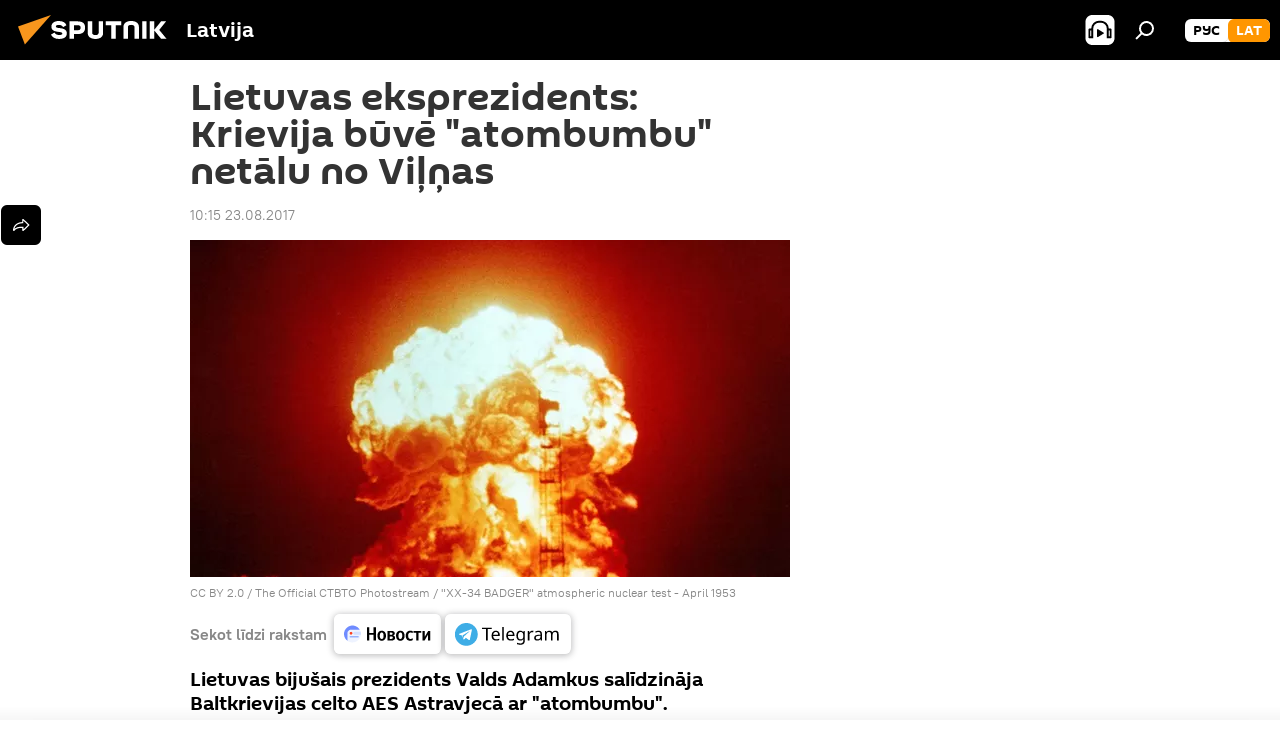

--- FILE ---
content_type: text/html; charset=utf-8
request_url: https://sputniknewslv.com/20170823/Baltkrievijas-aes-adamkus-atombumba-5645192.html
body_size: 17433
content:
<!DOCTYPE html><html lang="lv" data-lang="lav" data-charset="" dir="ltr"><head prefix="og: http://ogp.me/ns# fb: http://ogp.me/ns/fb# article: http://ogp.me/ns/article#"><title>Lietuvas eksprezidents: Krievija būvē "atombumbu" netālu no Viļņas</title><meta name="description" content='Lietuvas bijušais prezidents Valds Adamkus salīdzināja Baltkrievijas celto AES Astravjecā ar "atombumbu". 23.08.2017, Sputnik Latvija'><meta name="keywords" content="pasaulē"><meta http-equiv="X-UA-Compatible" content="IE=edge,chrome=1"><meta http-equiv="Content-Type" content="text/html; charset=utf-8"><meta name="robots" content="index, follow, max-image-preview:large"><meta name="viewport" content="width=device-width, initial-scale=1.0, maximum-scale=1.0, user-scalable=yes"><meta name="HandheldFriendly" content="true"><meta name="MobileOptimzied" content="width"><meta name="referrer" content="always"><meta name="format-detection" content="telephone=no"><meta name="format-detection" content="address=no"><link rel="alternate" type="application/rss+xml" href="https://sputniknewslv.com/export/rss2/archive/index.xml"><link rel="canonical" href="https://sputniknewslv.com/20170823/Baltkrievijas-aes-adamkus-atombumba-5645192.html"><link rel="preload" as="image" href="https://cdnq1.img.sputniknewslv.com/img/50/90/509056_0:119:1140:760_600x0_80_0_0_6b48f4d2c9a2f479280bf5d4ed2bc0dd.jpg.webp"><link rel="preconnect" href="https://cdnq1.img.sputniknewslv.com/images/"><link rel="dns-prefetch" href="https://cdnq1.img.sputniknewslv.com/images/"><link rel="alternate" hreflang="lv" href="https://sputniknewslv.com/20170823/Baltkrievijas-aes-adamkus-atombumba-5645192.html"><link rel="alternate" hreflang="x-default" href="https://sputniknewslv.com/20170823/Baltkrievijas-aes-adamkus-atombumba-5645192.html"><link rel="apple-touch-icon" sizes="57x57" href="https://cdnq1.img.sputniknewslv.com/i/favicon/favicon-57x57.png"><link rel="apple-touch-icon" sizes="60x60" href="https://cdnq1.img.sputniknewslv.com/i/favicon/favicon-60x60.png"><link rel="apple-touch-icon" sizes="72x72" href="https://cdnq1.img.sputniknewslv.com/i/favicon/favicon-72x72.png"><link rel="apple-touch-icon" sizes="76x76" href="https://cdnq1.img.sputniknewslv.com/i/favicon/favicon-76x76.png"><link rel="apple-touch-icon" sizes="114x114" href="https://cdnq1.img.sputniknewslv.com/i/favicon/favicon-114x114.png"><link rel="apple-touch-icon" sizes="120x120" href="https://cdnq1.img.sputniknewslv.com/i/favicon/favicon-120x120.png"><link rel="apple-touch-icon" sizes="144x144" href="https://cdnq1.img.sputniknewslv.com/i/favicon/favicon-144x144.png"><link rel="apple-touch-icon" sizes="152x152" href="https://cdnq1.img.sputniknewslv.com/i/favicon/favicon-152x152.png"><link rel="apple-touch-icon" sizes="180x180" href="https://cdnq1.img.sputniknewslv.com/i/favicon/favicon-180x180.png"><link rel="icon" type="image/png" sizes="192x192" href="https://cdnq1.img.sputniknewslv.com/i/favicon/favicon-192x192.png"><link rel="icon" type="image/png" sizes="32x32" href="https://cdnq1.img.sputniknewslv.com/i/favicon/favicon-32x32.png"><link rel="icon" type="image/png" sizes="96x96" href="https://cdnq1.img.sputniknewslv.com/i/favicon/favicon-96x96.png"><link rel="icon" type="image/png" sizes="16x16" href="https://cdnq1.img.sputniknewslv.com/i/favicon/favicon-16x16.png"><link rel="manifest" href="/project_data/manifest.json?4"><meta name="msapplication-TileColor" content="#F4F4F4"><meta name="msapplication-TileImage" content="https://cdnq1.img.sputniknewslv.com/i/favicon/favicon-144x144.png"><meta name="theme-color" content="#F4F4F4"><link rel="shortcut icon" href="https://cdnq1.img.sputniknewslv.com/i/favicon/favicon.ico"><meta property="fb:app_id" content="1086963191372925"><meta property="fb:pages" content="1102926946451537"><meta name="analytics:lang" content="lav"><meta name="analytics:title" content='Lietuvas eksprezidents: Krievija būvē "atombumbu" netālu no Viļņas'><meta name="analytics:keyw" content="world"><meta name="analytics:rubric" content=""><meta name="analytics:tags" content="Pasaulē"><meta name="analytics:site_domain" content="sputniknewslv.com"><meta name="analytics:article_id" content="5645192"><meta name="analytics:url" content="https://sputniknewslv.com/20170823/Baltkrievijas-aes-adamkus-atombumba-5645192.html"><meta name="analytics:p_ts" content="1503472500"><meta name="analytics:author" content="Sputnik Latvija"><meta name="analytics:isscroll" content="0"><meta property="og:url" content="https://sputniknewslv.com/20170823/Baltkrievijas-aes-adamkus-atombumba-5645192.html"><meta property="og:title" content='Lietuvas eksprezidents: Krievija būvē "atombumbu" netālu no Viļņas'><meta property="og:description" content='Lietuvas bijušais prezidents Valds Adamkus salīdzināja Baltkrievijas celto AES Astravjecā ar "atombumbu".'><meta property="og:type" content="article"><meta property="og:site_name" content="Sputnik Latvija"><meta property="og:locale" content="lv_LV"><meta property="og:image" content="https://cdnq1.img.sputniknewslv.com/img/50/90/509056_0:119:1140:760_2072x0_60_0_0_9f87c48f51c6c19e4019813195b2ed3b.jpg.webp"><meta name="relap-image" content="https://cdnq1.img.sputniknewslv.com/i/logo/logo-social.png"><meta name="twitter:card" content="summary_large_image"><meta name="twitter:image" content="https://cdnq1.img.sputniknewslv.com/img/50/90/509056_0:119:1140:760_2072x0_60_0_0_9f87c48f51c6c19e4019813195b2ed3b.jpg.webp"><meta property="article:published_time" content="20170823T1015+0300"><meta property="article:author" content="Sputnik Latvija"><link rel="author" href="https://sputniknewslv.com"><meta property="article:section" content="Ziņas"><meta property="article:tag" content="Pasaulē"><meta name="relap-entity-id" content="5645192"><meta property="fb:pages" content="1102926946451537"><link rel="preload" as="style" onload="this.onload=null;this.rel='stylesheet'" type="text/css" href="https://cdnq1.img.sputniknewslv.com/css/libs/fonts.min.css?911eb65935"><link rel="stylesheet" type="text/css" href="https://cdnq1.img.sputniknewslv.com/css/common.min.css?9149894256"><link rel="stylesheet" type="text/css" href="https://cdnq1.img.sputniknewslv.com/css/article.min.css?913fe17605"><script src="https://cdnq1.img.sputniknewslv.com/min/js/dist/head.js?9c9052ef3"></script>
            
                <script type="text/javascript">
                    var _iub = _iub || [];
                    _iub.csConfiguration = {
                        "invalidateConsentWithoutLog":true,
                        "cookiePolicyInOtherWindow":true,
                        "reloadOnConsent":true,
                        "consentOnContinuedBrowsing":false,
                        "perPurposeConsent":true,
                        "purposes":"1,3,4,5",
                        "enableTcf":true,
                        "googleAdditionalConsentMode":true,
                        "lang":"ru",
                        "siteId":2350187,
                        "localConsentDomain": "lv.sputniknews.ru",
                        "floatingPreferencesButtonDisplay":false,
                        "cookiePolicyId":32396585,
                        "banner":{
                            "brandBackgroundColor":"#ff9600",
                            "brandTextColor":"#ffffff",
                            "acceptButtonDisplay":true,
                            "customizeButtonDisplay":true,
                            "acceptButtonColor":"#010000",
                            "acceptButtonCaptionColor":"#ffffff",
                            "customizeButtonColor":"#ffffff",
                            "customizeButtonCaptionColor":"#4e4e4e",
                            "rejectButtonColor":"#0073CE",
                            "rejectButtonCaptionColor":"white",
                            "closeButtonDisplay":false,
                            "position":"float-top-center",
                            "textColor":"#010000",
                            "backgroundColor":"#ff9600",
                            "explicitWithdrawal":true,
                            "acceptButtonCaption": "Принять и закрыть"
                        }
                    };
                </script>
                <script type="text/javascript" src="//cdn.iubenda.com/cs/tcf/stub-v2.js"></script>
                <script type="text/javascript" src="//cdn.iubenda.com/cs/iubenda_cs.js" charset="UTF-8" async></script>

            
        <script data-iub-purposes="1">var _paq = _paq || []; (function() {var stackDomain = window.location.hostname.split('.').reverse();var domain = stackDomain[1] + '.' + stackDomain[0];_paq.push(['setCDNMask', new RegExp('cdn(\\w+).img.'+domain)]); _paq.push(['setSiteId', 'sputnik_lv']); _paq.push(['trackPageView']); _paq.push(['enableLinkTracking']); var d=document, g=d.createElement('script'), s=d.getElementsByTagName('script')[0]; g.type='text/javascript'; g.defer=true; g.async=true; g.src='//a.sputniknews.com/js/sputnik.js'; s.parentNode.insertBefore(g,s); } )();</script><script type="text/javascript" src="https://cdnq1.img.sputniknewslv.com/min/js/libs/banners/adfx.loader.bind.js?98d724fe2"></script><script>
                (window.yaContextCb = window.yaContextCb || []).push(() => {
                    replaceOriginalAdFoxMethods();
                    window.Ya.adfoxCode.hbCallbacks = window.Ya.adfoxCode.hbCallbacks || [];
                })
            </script><!--В <head> сайта один раз добавьте код загрузчика-->
<script>window.yaContextCb = window.yaContextCb || []</script>
<script src="https://yandex.ru/ads/system/context.js" async></script>
<script>var endlessScrollFirst = 5645192; var endlessScrollUrl = '/services/article/infinity/'; var endlessScrollAlgorithm = ''; var endlessScrollQueue = [22081564, 22081813, 22082390, 22081906, 22081642, 22071812, 22072048, 22071711, 22071939, 22071605, 22048819, 22058467, 22058212, 22057791, 22057355];</script><script>var endlessScrollFirst = 5645192; var endlessScrollUrl = '/services/article/infinity/'; var endlessScrollAlgorithm = ''; var endlessScrollQueue = [22081564, 22081813, 22082390, 22081906, 22081642, 22071812, 22072048, 22071711, 22071939, 22071605, 22048819, 22058467, 22058212, 22057791, 22057355];</script></head><body id="body" data-ab="a" data-emoji="0" class="site_lv m-page-article "><div class="schema_org" itemscope="itemscope" itemtype="https://schema.org/WebSite"><meta itemprop="name" content="Sputnik Latvija"><meta itemprop="alternateName" content="Sputnik Latvija"><meta itemprop="description" content="Operatīvi un patiesi par notikumiem valstī un pasaulē"><a itemprop="url" href="https://sputniknewslv.com" title="Sputnik Latvija"> </a><meta itemprop="image" content="https://sputniknewslv.com/i/logo/logo.png"></div><ul class="schema_org" itemscope="itemscope" itemtype="http://schema.org/BreadcrumbList"><li itemprop="itemListElement" itemscope="itemscope" itemtype="http://schema.org/ListItem"><meta itemprop="name" content="Sputnik Latvija"><meta itemprop="position" content="1"><meta itemprop="item" content="https://sputniknewslv.com"><a itemprop="url" href="https://sputniknewslv.com" title="Sputnik Latvija"> </a></li><li itemprop="itemListElement" itemscope="itemscope" itemtype="http://schema.org/ListItem"><meta itemprop="name" content="Ziņas"><meta itemprop="position" content="2"><meta itemprop="item" content="https://sputniknewslv.com/20170823/"><a itemprop="url" href="https://sputniknewslv.com/20170823/" title="Ziņas"> </a></li><li itemprop="itemListElement" itemscope="itemscope" itemtype="http://schema.org/ListItem"><meta itemprop="name" content='Lietuvas eksprezidents: Krievija būvē "atombumbu" netālu no Viļņas'><meta itemprop="position" content="3"><meta itemprop="item" content="https://sputniknewslv.com/20170823/Baltkrievijas-aes-adamkus-atombumba-5645192.html"><a itemprop="url" href="https://sputniknewslv.com/20170823/Baltkrievijas-aes-adamkus-atombumba-5645192.html" title='Lietuvas eksprezidents: Krievija būvē "atombumbu" netālu no Viļņas'> </a></li></ul><div class="container"><div class="banner m-before-header m-article-desktop" data-position="article_desktop_header" data-infinity="1"><aside class="banner__content"><iframe class="relap-runtime-iframe" style="position:absolute;top:-9999px;left:-9999px;visibility:hidden;" srcdoc="<script src='https://relap.io/v7/relap.js' data-relap-token='HvaPHeJmpVila25r'></script>"></iframe>


<!--AdFox START-->
<!--riaru-->
<!--Площадка: lv.sputniknews.ru / * / *-->
<!--Тип баннера: 100%x-->
<!--Расположение: 43223_n-bn23-->
<div id="adfox_article_desk100_120-1_1"></div>
<script>
    window.yaContextCb.push(()=>{
    window.Ya.adfoxCode.create({
        ownerId: 249922,
        containerId: 'adfox_article_desk100_120-1_1',
        params: {
            pp: 'bpab',
            ps: 'ckbm',
            p2: 'fluh',
            puid1: '',
            puid2: '',
            puid3: '',
            puid4: 'world'
            }
        })
    })
</script></aside></div><div class="banner m-before-header m-article-mobile" data-position="article_mobile_header" data-infinity="1"><aside class="banner__content"><!--AdFox START-->
<!--riaru-->
<!--Площадка: lv.sputniknews.ru / * / *-->
<!--Тип баннера: 100%x-->
<!--Расположение: 43228_n-bn28-->
<div id="adfox_article_mob-1-100-300_1"></div>
<script>
      window.yaContextCb.push(()=>{
    window.Ya.adfoxCode.create({
        ownerId: 249922,
        containerId: 'adfox_article_mob-1-100-300_1',
        params: {
            pp: 'bpae',
            ps: 'ckbm',
            p2: 'fluh',
            puid1: '',
            puid2: '',
            puid3: '',
            puid4: 'world'
            }
        })
    })
</script></aside></div></div><div class="page" id="page"><div id="alerts"><script type="text/template" id="alertAfterRegisterTemplate">
                    
                        <div class="auth-alert m-hidden" id="alertAfterRegister">
                            <div class="auth-alert__text">
                                <%- data.success_title %> <br />
                                <%- data.success_email_1 %>
                                <span class="m-email"></span>
                                <%- data.success_email_2 %>
                            </div>
                            <div class="auth-alert__btn">
                                <button class="form__btn m-min m-black confirmEmail">
                                    <%- data.send %>
                                </button>
                            </div>
                        </div>
                    
                </script><script type="text/template" id="alertAfterRegisterNotifyTemplate">
                    
                        <div class="auth-alert" id="alertAfterRegisterNotify">
                            <div class="auth-alert__text">
                                <%- data.golink_1 %>
                                <span class="m-email">
                                    <%- user.mail %>
                                </span>
                                <%- data.golink_2 %>
                            </div>
                            <% if (user.registerConfirmCount <= 2 ) {%>
                                <div class="auth-alert__btn">
                                    <button class="form__btn m-min m-black confirmEmail">
                                        <%- data.send %>
                                    </button>
                                </div>
                            <% } %>
                        </div>
                    
                </script></div><div class="anchor" id="anchor"><div class="header " id="header"><div class="m-relative"><div class="container m-header"><div class="header__wrap"><div class="header__name"><div class="header__logo"><a href="/" title="Sputnik Latvija"><svg xmlns="http://www.w3.org/2000/svg" width="176" height="44" viewBox="0 0 176 44" fill="none"><path class="chunk_1" fill-rule="evenodd" clip-rule="evenodd" d="M45.8073 18.3817C45.8073 19.5397 47.1661 19.8409 49.3281 20.0417C54.1074 20.4946 56.8251 21.9539 56.8461 25.3743C56.8461 28.7457 54.2802 30.9568 48.9989 30.9568C44.773 30.9568 42.1067 29.1496 41 26.5814L44.4695 24.5688C45.3754 25.9277 46.5334 27.0343 49.4005 27.0343C51.3127 27.0343 52.319 26.4296 52.319 25.5751C52.319 24.5665 51.6139 24.2163 48.3942 23.866C43.7037 23.3617 41.3899 22.0029 41.3899 18.5824C41.3899 15.9675 43.3511 13 48.9359 13C52.9611 13 55.6274 14.8095 56.4305 17.1746L53.1105 19.1358C53.0877 19.1012 53.0646 19.0657 53.041 19.0295C52.4828 18.1733 51.6672 16.9224 48.6744 16.9224C46.914 16.9224 45.8073 17.4758 45.8073 18.3817ZM67.4834 13.3526H59.5918V30.707H64.0279V26.0794H67.4484C72.1179 26.0794 75.0948 24.319 75.0948 19.6401C75.0854 15.3138 72.6199 13.3526 67.4834 13.3526ZM67.4834 22.206H64.0186V17.226H67.4834C69.8975 17.226 70.654 18.0291 70.654 19.6891C70.6587 21.6527 69.6524 22.206 67.4834 22.206ZM88.6994 24.7206C88.6994 26.2289 87.4924 27.0857 85.3794 27.0857C83.3178 27.0857 82.1597 26.2289 82.1597 24.7206V13.3526H77.7236V25.0264C77.7236 28.6477 80.7425 30.9615 85.4704 30.9615C89.9999 30.9615 93.1168 28.8601 93.1168 25.0264V13.3526H88.6808L88.6994 24.7206ZM136.583 13.3526H132.159V30.7023H136.583V13.3526ZM156.097 13.3526L149.215 21.9235L156.45 30.707H151.066L144.276 22.4559V30.707H139.85V13.3526H144.276V21.8021L151.066 13.3526H156.097ZM95.6874 17.226H101.221V30.707H105.648V17.226H111.181V13.3526H95.6874V17.226ZM113.49 18.7342C113.49 15.2134 116.458 13 121.085 13C125.715 13 128.888 15.0616 128.902 18.7342V30.707H124.466V18.935C124.466 17.6789 123.259 16.8734 121.146 16.8734C119.094 16.8734 117.926 17.6789 117.926 18.935V30.707H113.49V18.7342Z" fill="white"></path><path class="chunk_2" d="M41 7L14.8979 36.5862L8 18.431L41 7Z" fill="#F8961D"></path></svg></a></div><div class="header__project"><span class="header__project-title">Latvija</span></div></div><div class="header__controls" data-nosnippet=""><div class="share m-header" data-id="5645192" data-url="https://sputniknewslv.com/20170823/Baltkrievijas-aes-adamkus-atombumba-5645192.html" data-title='Lietuvas eksprezidents: Krievija būvē "atombumbu" netālu no Viļņas'></div><div class="header__menu"><span class="header__menu-item header__menu-item-radioButton" id="radioButton" data-stream="https://nfw.ria.ru/flv/audio.aspx?ID=68862011&amp;type=mp3"><svg class="svg-icon"><use xmlns:xlink="http://www.w3.org/1999/xlink" xlink:href="/i/sprites/package/inline.svg?63#radio2"></use></svg></span><span class="header__menu-item" data-modal-open="search"><svg class="svg-icon"><use xmlns:xlink="http://www.w3.org/1999/xlink" xlink:href="/i/sprites/package/inline.svg?63#search"></use></svg></span></div><div class="switcher m-double"><div class="switcher__label"><span class="switcher__title">lat</span><span class="switcher__icon"><svg class="svg-icon"><use xmlns:xlink="http://www.w3.org/1999/xlink" xlink:href="/i/sprites/package/inline.svg?63#arrowDown"></use></svg></span></div><div class="switcher__dropdown"><div translate="no" class="notranslate"><div class="switcher__list"><a href="https://lv.sputniknews.ru/" class="switcher__link"><span class="switcher__project">Sputnik Латвия</span><span class="switcher__abbr" data-abbr="рус">рус</span></a><a href="https://sputniknewslv.com/" class="switcher__link m-selected"><span class="switcher__project">Sputnik Latvija</span><span class="switcher__abbr" data-abbr="lat">lat</span><i class="switcher__accept"><svg class="svg-icon"><use xmlns:xlink="http://www.w3.org/1999/xlink" xlink:href="/i/sprites/package/inline.svg?63#ok"></use></svg></i></a></div></div></div></div></div></div></div></div></div></div><script>var GLOBAL = GLOBAL || {}; GLOBAL.translate = {}; GLOBAL.rtl = 0; GLOBAL.lang = "lav"; GLOBAL.design = "lv"; GLOBAL.charset = ""; GLOBAL.project = "sputnik_lv"; GLOBAL.htmlCache = 1; GLOBAL.translate.search = {}; GLOBAL.translate.search.notFound = "Nav atrasts"; GLOBAL.translate.search.stringLenght = "Meklēšanai ievadiet vairāk burtu"; GLOBAL.www = "https://sputniknewslv.com"; GLOBAL.seo = {}; GLOBAL.seo.title = ""; GLOBAL.seo.keywords = ""; GLOBAL.seo.description = ""; GLOBAL.sock = {}; GLOBAL.sock.server = "https://cm.sputniknews.com/chat"; GLOBAL.sock.lang = "lav"; GLOBAL.sock.project = "sputnik_lv"; GLOBAL.social = {}; GLOBAL.social.fbID = "1086963191372925"; GLOBAL.share = [ { name: 'twitter', mobile: false },{ name: 'odnoklassniki', mobile: false },{ name: 'whatsapp', mobile: false },{ name: 'messenger', mobile: true },{ name: 'viber', mobile: true } ]; GLOBAL.csrf_token = ''; GLOBAL.search = {}; GLOBAL.auth = {}; GLOBAL.auth.status = 'error'; GLOBAL.auth.provider = ''; GLOBAL.auth.twitter = '/id/twitter/request/'; GLOBAL.auth.facebook = '/id/facebook/request/'; GLOBAL.auth.vkontakte = '/id/vkontakte/request/'; GLOBAL.auth.google = '/id/google/request/'; GLOBAL.auth.ok = '/id/ok/request/'; GLOBAL.auth.apple = '/id/apple/request/'; GLOBAL.auth.moderator = ''; GLOBAL.user = {}; GLOBAL.user.id = ""; GLOBAL.user.emailActive = ""; GLOBAL.user.registerConfirmCount = 0; GLOBAL.article = GLOBAL.article || {}; GLOBAL.article.id = 5645192; GLOBAL.article.chat_expired = !!1; GLOBAL.chat = GLOBAL.chat || {}; GLOBAL.chat.show = !!1; GLOBAL.locale = {"convertDate":{"yesterday":"Vakar","hours":{"nominative":"%{s} \u043c\u0438\u043d\u0443\u0442\u0443 \u043d\u0430\u0437\u0430\u0434","genitive":"%{s} \u043c\u0438\u043d\u0443\u0442\u044b \u043d\u0430\u0437\u0430\u0434"},"minutes":{"nominative":"%{s} \u0447\u0430\u0441 \u043d\u0430\u0437\u0430\u0434","genitive":"%{s} \u0447\u0430\u0441\u0430 \u043d\u0430\u0437\u0430\u0434"}},"js_templates":{"unread":"Neizlas\u012btie","you":"J\u016bs","author":"autors","report":"S\u016bdz\u0113ties","reply":"Atbild\u0113t","block":"Blo\u0137\u0113t","remove":"Dz\u0113st","closeall":"Aizv\u0113rt visu","notifications":"Pazi\u0146ojumi","disable_twelve":"Atsl\u0113gt uz 12 stund\u0101m","new_message":"Jauna inform\u0101cija no https:\/\/sputniknewslv.com","acc_block":"Vietnes administrators blo\u0137\u0113jis J\u016bsu kontu","acc_unblock":[],"you_subscribe_1":"J\u016bs pieteic\u0101ties t\u0113mai ","you_subscribe_2":". Savus abonementus j\u016bs varat kontrol\u0113t sav\u0101 kabinet\u0101","you_received_warning_1":"J\u016bs sa\u0146\u0113m\u0101t ","you_received_warning_2":"-\u0435 br\u012bdin\u0101jumu. Izturieties ar cie\u0146u pret citiem dal\u012bbniekiem un nep\u0101rk\u0101piet koment\u0113\u0161anas noteikumus. P\u0113c tre\u0161\u0101 br\u012bdin\u0101juma j\u016bs tiksiet blo\u0137\u0113ts uz 12 stund\u0101m.","block_time":"Blo\u0137\u0113\u0161anas termi\u0146\u0161: ","hours":" stundas","forever":"uz visiem laikiem","feedback":"Sazin\u0101ties","my_subscriptions":"Mani abonementi","rules":"Materi\u0101lu koment\u0113\u0161anas noteikumi","chat":"T\u0113rz\u0113tava: ","chat_new_messages":"Jauni pazi\u0146ojumi t\u0113rz\u0113tav\u0101","chat_moder_remove_1":"J\u016bsu pazi\u0146ojumu ","chat_moder_remove_2":" nodz\u0113sis administrators ","chat_close_time_1":"T\u0113rz\u0113tav\u0101 neviens nav rakst\u012bjis vair\u0101k nek\u0101 12 stundas, t\u0101 tiks sl\u0113gta p\u0113c ","chat_close_time_2":" stund\u0101m","chat_new_emoji_1":" jaunas reakcijas p\u0113c j\u016bsu pazi\u0146ojuma ","chat_new_emoji_2":[" "],"chat_message_reply_1":"Uz j\u016bsu koment\u0101ru ","chat_message_reply_2":" atbild\u0113jis lietot\u0101js","emoji_1":"Pat\u012bk","emoji_2":"Ha-ha","emoji_3":"P\u0101rsteidzo\u0161i","emoji_4":"Skumji","emoji_5":"Kaitino\u0161i","emoji_6":"Nepat\u012bk","site_subscribe_podcast":{"success":"Paldies, j\u016bs esat abon\u0113jis bi\u013cetenu! Sav\u0101 person\u012bgaj\u0101 kabinet\u0101 j\u016bs varat regul\u0113t iestat\u012bjumus vai atcelt abonementu","subscribed":"J\u016bs jau esat abon\u0113jis \u0161o bi\u013cetenu","error":"Notikusi neparedz\u0113ta k\u013c\u016bme. L\u016bdzu, pam\u0113\u0123iniet v\u0113lreiz v\u0113l\u0101k"}},"smartcaptcha":{"site_key":"ysc1_Zf0zfLRI3tRHYHJpbX6EjjBcG1AhG9LV0dmZQfJu8ba04c1b"}}; GLOBAL = {...GLOBAL, ...{"subscribe":{"@attributes":{"ratio":"0.2"},"email":"Ievadiet e-pasta adresi","button":"Pieteikties","send":"Paldies, jums nos\u016bt\u012bta v\u0113stule ar saiti abonementa apstiprin\u0101\u0161anai","subscribe":"Paldies, j\u016bs esat abon\u0113jis bi\u013cetenu! Sav\u0101 person\u012bgaj\u0101 kabinet\u0101 j\u016bs varat regul\u0113t iestat\u012bjumus vai atcelt abonementu","confirm":"J\u016bs jau esat abon\u0113jis \u0161o bi\u013cetenu","registration":{"@attributes":{"button":"Re\u0123istr\u0113ties","ratio":"0.1"}},"social":{"@attributes":{"count":"3","ratio":"0.7"},"comment":[],"item":[{"@attributes":{"type":"ok","title":"odnoklassniki","url":"https:\/\/ok.ru\/group\/54054478545018","ratio":""}},{"@attributes":{"type":"tg","title":"telegram","url":"https:\/\/t.me\/sputniklive","ratio":""}}]}}}}; GLOBAL.js = {}; GLOBAL.js.videoplayer = "https://cdnq1.img.sputniknewslv.com/min/js/dist/videoplayer.js?9651130d6"; GLOBAL.userpic = "/userpic/"; GLOBAL.gmt = ""; GLOBAL.tz = "+0200"; GLOBAL.projectList = [ { title: 'Starptautiskais', country: [ { title: 'Angļu', url: 'https://sputnikglobe.com', flag: 'flags-INT', lang: 'International', lang2: 'English' }, ] }, { title: 'Tuvie Austrumi', country: [ { title: 'Arābu', url: 'https://sarabic.ae/', flag: 'flags-INT', lang: 'Sputnik عربي', lang2: 'Arabic' }, { title: 'Turku', url: 'https://anlatilaninotesi.com.tr/', flag: 'flags-TUR', lang: 'Türkiye', lang2: 'Türkçe' }, { title: 'Farsi', url: 'https://spnfa.ir/', flag: 'flags-INT', lang: 'Sputnik ایران', lang2: 'Persian' }, { title: 'Dari', url: 'https://sputnik.af/', flag: 'flags-INT', lang: 'Sputnik افغانستان', lang2: 'Dari' }, ] }, { title: 'Латинская Америка', country: [ { title: 'Spāņu', url: 'https://noticiaslatam.lat/', flag: 'flags-INT', lang: 'Mundo', lang2: 'Español' }, { title: 'Portugāļu', url: 'https://noticiabrasil.net.br/', flag: 'flags-BRA', lang: 'Brasil', lang2: 'Português' }, ] }, { title: '', country: [ { title: 'Хинди', url: 'https://hindi.sputniknews.in', flag: 'flags-IND', lang: 'भारत', lang2: 'हिंदी' }, { title: 'Angļu', url: 'https://sputniknews.in', flag: 'flags-IND', lang: 'India', lang2: 'English' }, ] }, { title: 'Austrumu un Dienvidaustrumu Āzija', country: [ { title: 'Vjetnamiešu', url: 'https://kevesko.vn/', flag: 'flags-VNM', lang: 'Việt Nam', lang2: 'Tiếng Việt' }, { title: 'Japāņu', url: 'https://sputniknews.jp/', flag: 'flags-JPN', lang: '日本', lang2: '日本語' }, { title: 'Ķīniešu', url: 'https://sputniknews.cn/', flag: 'flags-CHN', lang: '中国', lang2: '中文' }, ] }, { title: 'Centrālā Āzija', country: [ { title: 'Kazahu', url: 'https://sputnik.kz/', flag: 'flags-KAZ', lang: 'Қазақстан', lang2: 'Қазақ тілі' }, { title: 'Kirkīzu', url: 'https://sputnik.kg/', flag: 'flags-KGZ', lang: 'Кыргызстан', lang2: 'Кыргызча' }, { title: 'Uzbeku', url: 'https://oz.sputniknews.uz/', flag: 'flags-UZB', lang: 'Oʻzbekiston', lang2: 'Ўзбекча' }, { title: 'Tadžiku', url: 'https://sputnik.tj/', flag: 'flags-TJK', lang: 'Тоҷикистон', lang2: 'Тоҷикӣ' }, ] }, { title: 'Африка', country: [ { title: 'Franču', url: 'https://fr.sputniknews.africa/', flag: 'flags-INT', lang: 'Afrique', lang2: 'Français' }, { title: 'Angļu', url: 'https://en.sputniknews.africa', flag: 'flags-INT', lang: 'Africa', lang2: 'English' }, ] }, { title: 'Aizkaukāzs', country: [ { title: 'Armēņu', url: 'https://arm.sputniknews.ru/', flag: 'flags-ARM', lang: 'Արմենիա', lang2: 'Հայերեն' }, { title: 'Abhāzu', url: 'https://sputnik-abkhazia.info/', flag: 'flags-ABH', lang: 'Аҧсны', lang2: 'Аҧсышәала' }, { title: 'Osetīņu', url: 'https://sputnik-ossetia.com/', flag: 'flags-OST', lang: 'Хуссар Ирыстон', lang2: 'Иронау' }, { title: 'Gruzīnu', url: 'https://sputnik-georgia.com/', flag: 'flags-GEO', lang: 'საქართველო', lang2: 'ქართული' }, { title: 'Azerbaidžāņu', url: 'https://sputnik.az/', flag: 'flags-AZE', lang: 'Azərbaycan', lang2: 'Аzərbaycanca' }, ] }, { title: 'Eiropa', country: [ { title: 'Serbu', url: 'https://sputnikportal.rs/', flag: 'flags-SRB', lang: 'Србиjа', lang2: 'Српски' }, { title: 'Русский', url: 'https://lv.sputniknews.ru/', flag: 'flags-LVA', lang: 'Latvija', lang2: 'Русский' }, { title: 'Русский', url: 'https://lt.sputniknews.ru/', flag: 'flags-LTU', lang: 'Lietuva', lang2: 'Русский' }, { title: 'Moldāvu', url: 'https://md.sputniknews.com/', flag: 'flags-MDA', lang: 'Moldova', lang2: 'Moldovenească' }, { title: 'Baltkrievu', url: 'https://bel.sputnik.by/', flag: 'flags-BLR', lang: 'Беларусь', lang2: 'Беларускi' } ] }, ];</script><div class="wrapper" id="endless" data-infinity-max-count="2"><div class="endless__item " data-infinity="1" data-supertag="0" data-remove-fat="0" data-advertisement-project="0" data-remove-advertisement="0" data-id="5645192" data-date="20170823" data-endless="1" data-domain="sputniknewslv.com" data-project="sputnik_lv" data-url="/20170823/Baltkrievijas-aes-adamkus-atombumba-5645192.html" data-full-url="https://sputniknewslv.com/20170823/Baltkrievijas-aes-adamkus-atombumba-5645192.html" data-title='Lietuvas eksprezidents: Krievija būvē "atombumbu" netālu no Viļņas' data-published="2017-08-23T10:15+0300" data-text-length="0" data-keywords="pasaulē" data-author="Sputnik Latvija" data-analytics-keyw="world" data-analytics-rubric="" data-analytics-tags="Pasaulē" data-article-show="" data-chat-expired="" data-pts="1503472500" data-article-type="article" data-is-scroll="1" data-head-title='Lietuvas eksprezidents: Krievija būvē "atombumbu" netālu no Viļņas - Sputnik Latvija, 23.08.2017'><div class="container m-content"><div class="layout"><div class="article "><div class="article__meta" itemscope="" itemtype="https://schema.org/Article"><div itemprop="mainEntityOfPage">https://sputniknewslv.com/20170823/Baltkrievijas-aes-adamkus-atombumba-5645192.html</div><a itemprop="url" href="https://sputniknewslv.com/20170823/Baltkrievijas-aes-adamkus-atombumba-5645192.html" title='Lietuvas eksprezidents: Krievija būvē "atombumbu" netālu no Viļņas'></a><div itemprop="headline">Lietuvas eksprezidents: Krievija būvē "atombumbu" netālu no Viļņas</div><div itemprop="name">Lietuvas eksprezidents: Krievija būvē "atombumbu" netālu no Viļņas</div><div itemprop="alternateName">Sputnik Latvija</div><div itemprop="description">Lietuvas bijušais prezidents Valds Adamkus salīdzināja Baltkrievijas celto AES Astravjecā ar "atombumbu". 23.08.2017, Sputnik Latvija</div><div itemprop="datePublished">2017-08-23T10:15+0300</div><div itemprop="dateCreated">2017-08-23T10:15+0300</div><div itemprop="dateModified">2017-08-23T09:12+0300</div><div itemprop="associatedMedia">https://cdnq1.img.sputniknewslv.com/img/50/90/509056_0:119:1140:760_1920x0_80_0_0_197cf56fea15e111e45d9f5c9e1a2ec6.jpg.webp</div><div itemprop="copyrightHolder" itemscope="" itemtype="http://schema.org/Organization"><div itemprop="name">Sputnik Latvija</div><a itemprop="url" href="https://sputniknewslv.com" title="Sputnik Latvija"> </a><div itemprop="email">media@sputniknews.com</div><div itemprop="telephone">+74956456601</div><div itemprop="legalName">MIA „Rossiya Segodnya“</div><a itemprop="sameAs" href="https://ok.ru/group/54054478545018"> </a><a itemprop="sameAs" href="https://t.me/sputniklive"> </a><div itemprop="logo" itemscope="" itemtype="https://schema.org/ImageObject"><a itemprop="url" href="https://sputniknewslv.com/i/logo/logo.png" title="Sputnik Latvija"> </a><a itemprop="contentUrl" href="https://sputniknewslv.com/i/logo/logo.png" title="Sputnik Latvija"> </a><div itemprop="width">252</div><div itemprop="height">60</div></div></div><div itemprop="copyrightYear">2017</div><div itemprop="creator" itemscope="" itemtype="http://schema.org/Organization"><div itemprop="name">Sputnik Latvija</div><a itemprop="url" href="https://sputniknewslv.com" title="Sputnik Latvija"> </a><div itemprop="email">media@sputniknews.com</div><div itemprop="telephone">+74956456601</div><div itemprop="legalName">MIA „Rossiya Segodnya“</div><a itemprop="sameAs" href="https://ok.ru/group/54054478545018"> </a><a itemprop="sameAs" href="https://t.me/sputniklive"> </a><div itemprop="logo" itemscope="" itemtype="https://schema.org/ImageObject"><a itemprop="url" href="https://sputniknewslv.com/i/logo/logo.png" title="Sputnik Latvija"> </a><a itemprop="contentUrl" href="https://sputniknewslv.com/i/logo/logo.png" title="Sputnik Latvija"> </a><div itemprop="width">252</div><div itemprop="height">60</div></div></div><div itemprop="genre">Ziņas</div><div itemprop="inLanguage">lv_LV</div><div itemprop="sourceOrganization" itemscope="" itemtype="http://schema.org/Organization"><div itemprop="name">Sputnik Latvija</div><a itemprop="url" href="https://sputniknewslv.com" title="Sputnik Latvija"> </a><div itemprop="email">media@sputniknews.com</div><div itemprop="telephone">+74956456601</div><div itemprop="legalName">MIA „Rossiya Segodnya“</div><a itemprop="sameAs" href="https://ok.ru/group/54054478545018"> </a><a itemprop="sameAs" href="https://t.me/sputniklive"> </a><div itemprop="logo" itemscope="" itemtype="https://schema.org/ImageObject"><a itemprop="url" href="https://sputniknewslv.com/i/logo/logo.png" title="Sputnik Latvija"> </a><a itemprop="contentUrl" href="https://sputniknewslv.com/i/logo/logo.png" title="Sputnik Latvija"> </a><div itemprop="width">252</div><div itemprop="height">60</div></div></div><div itemprop="image" itemscope="" itemtype="https://schema.org/ImageObject"><a itemprop="url" href="https://cdnq1.img.sputniknewslv.com/img/50/90/509056_0:119:1140:760_1920x0_80_0_0_197cf56fea15e111e45d9f5c9e1a2ec6.jpg.webp" title="Ядерные испытания"></a><a itemprop="contentUrl" href="https://cdnq1.img.sputniknewslv.com/img/50/90/509056_0:119:1140:760_1920x0_80_0_0_197cf56fea15e111e45d9f5c9e1a2ec6.jpg.webp" title="Ядерные испытания"></a><div itemprop="width">1920</div><div itemprop="height">1080</div><div itemprop="representativeOfPage">true</div></div><a itemprop="thumbnailUrl" href="https://cdnq1.img.sputniknewslv.com/img/50/90/509056_0:119:1140:760_1920x0_80_0_0_197cf56fea15e111e45d9f5c9e1a2ec6.jpg.webp"></a><div itemprop="image" itemscope="" itemtype="https://schema.org/ImageObject"><a itemprop="url" href="https://cdnq1.img.sputniknewslv.com/img/50/90/509056_0:12:1140:867_1920x0_80_0_0_4cc8818251fb983e05fd963a60e1d9bd.jpg.webp" title="Ядерные испытания"></a><a itemprop="contentUrl" href="https://cdnq1.img.sputniknewslv.com/img/50/90/509056_0:12:1140:867_1920x0_80_0_0_4cc8818251fb983e05fd963a60e1d9bd.jpg.webp" title="Ядерные испытания"></a><div itemprop="width">1920</div><div itemprop="height">1440</div><div itemprop="representativeOfPage">true</div></div><a itemprop="thumbnailUrl" href="https://cdnq1.img.sputniknewslv.com/img/50/90/509056_0:12:1140:867_1920x0_80_0_0_4cc8818251fb983e05fd963a60e1d9bd.jpg.webp">https://cdnq1.img.sputniknewslv.com/img/50/90/509056_0:12:1140:867_1920x0_80_0_0_4cc8818251fb983e05fd963a60e1d9bd.jpg.webp</a><div itemprop="image" itemscope="" itemtype="https://schema.org/ImageObject"><a itemprop="url" href="https://cdnq1.img.sputniknewslv.com/img/50/90/509056_94:0:1063:969_1920x0_80_0_0_d8de1be70c19640ba9f73dc5f9b7065a.jpg.webp" title="Ядерные испытания"></a><a itemprop="contentUrl" href="https://cdnq1.img.sputniknewslv.com/img/50/90/509056_94:0:1063:969_1920x0_80_0_0_d8de1be70c19640ba9f73dc5f9b7065a.jpg.webp" title="Ядерные испытания"></a><div itemprop="width">1920</div><div itemprop="height">1920</div><div itemprop="representativeOfPage">true</div></div><a itemprop="thumbnailUrl" href="https://cdnq1.img.sputniknewslv.com/img/50/90/509056_94:0:1063:969_1920x0_80_0_0_d8de1be70c19640ba9f73dc5f9b7065a.jpg.webp" title="Ядерные испытания"></a><div itemprop="publisher" itemscope="" itemtype="http://schema.org/Organization"><div itemprop="name">Sputnik Latvija</div><a itemprop="url" href="https://sputniknewslv.com" title="Sputnik Latvija"> </a><div itemprop="email">media@sputniknews.com</div><div itemprop="telephone">+74956456601</div><div itemprop="legalName">MIA „Rossiya Segodnya“</div><a itemprop="sameAs" href="https://ok.ru/group/54054478545018"> </a><a itemprop="sameAs" href="https://t.me/sputniklive"> </a><div itemprop="logo" itemscope="" itemtype="https://schema.org/ImageObject"><a itemprop="url" href="https://sputniknewslv.com/i/logo/logo.png" title="Sputnik Latvija"> </a><a itemprop="contentUrl" href="https://sputniknewslv.com/i/logo/logo.png" title="Sputnik Latvija"> </a><div itemprop="width">252</div><div itemprop="height">60</div></div></div><div itemprop="author" itemscope="" itemtype="https://schema.org/Person"><div itemprop="name">Sputnik Latvija</div></div><div itemprop="keywords">pasaulē</div><div itemprop="about" itemscope="" itemtype="https://schema.org/Thing"><div itemprop="name">pasaulē</div></div></div><div class="article__header"><h1 class="article__title">Lietuvas eksprezidents: Krievija būvē "atombumbu" netālu no Viļņas</h1><div class="article__info " data-nosnippet=""><div class="article__info-date"><a href="/20170823/" class="" title="Ziņu arhīvs" data-unixtime="1503472500">10:15 23.08.2017</a> </div><div class="article__view" data-id="5645192"></div></div><div class="article__announce"><div class="media" data-media-tipe="ar16x9"><div class="media__size"><div class="photoview__open" data-photoview-group="5645192" data-photoview-src="https://cdnq1.img.sputniknewslv.com/img/50/90/509056_0:0:1140:969_1440x900_80_0_1_e5634976e698915b635c1e7c767862fd.jpg.webp?source-sid=cc_by_20" data-photoview-image-id="509055" data-photoview-sharelink="https://sputniknewslv.com/20170823/Baltkrievijas-aes-adamkus-atombumba-5645192.html?share-img=509055"><noindex><div class="photoview__open-info"><span class="photoview__copyright"><a href="https://creativecommons.org/licenses/by/2.0/" title="CC BY 2.0">CC BY 2.0</a> / <a href="https://www.flickr.com/photos/ctbto" title="The Official CTBTO Photostream">The Official CTBTO Photostream</a> / <a href="https://www.flickr.com/photos/ctbto/4926598654/" title='"XX-34 BADGER" atmospheric nuclear test - April 1953'>"XX-34 BADGER" atmospheric nuclear test - April 1953</a></span><span class="photoview__ext-link"></span><span class="photoview__desc-text">Kodolbumba</span></div></noindex><img media-type="ar16x9" data-source-sid="cc_by_20" alt="Kodolbumba - Sputnik Latvija" title="Kodolbumba" src="https://cdnq1.img.sputniknewslv.com/img/50/90/509056_0:119:1140:760_600x0_80_0_0_6b48f4d2c9a2f479280bf5d4ed2bc0dd.jpg.webp"></div></div><div class="media__copyright " data-nosnippet=""><div class="media__copyright-item m-copyright"><a href="https://creativecommons.org/licenses/by/2.0/" title="CC BY 2.0">CC BY 2.0</a> / <a href="https://www.flickr.com/photos/ctbto" title="The Official CTBTO Photostream">The Official CTBTO Photostream</a> / <a href="https://www.flickr.com/photos/ctbto/4926598654/" title='"XX-34 BADGER" atmospheric nuclear test - April 1953'>"XX-34 BADGER" atmospheric nuclear test - April 1953</a></div></div></div></div><div class="article__messengers"><div class="flex-align_center"><span class="article__google-news__label">Sekot līdzi rakstam</span></div><div class="flex-align_center"><a class="article__yandex-news__icon" href="https://news.yandex.ru/index.html?from=rubric&#38;favid=254147640" title="Новости" target="_blank" rel="noopener nofollow"><img src="https://cdnq1.img.sputniknewslv.com/i/svg/yandex_news_btn.svg" width="107" height="40" alt="Новости"></a><a class="article__telegram-news__icon" href="https://t.me/sputniklive" title="Telegram" target="_blank" rel="noopener nofollow"><img src="https://cdnq1.img.sputniknewslv.com/i/svg/telegram-news.svg" width="126" height="40" alt="Telegram"></a></div></div><div class="article__announce-text">Lietuvas bijušais prezidents Valds Adamkus salīdzināja Baltkrievijas celto AES Astravjecā ar "atombumbu".</div></div><div class="article__body"><div class="article__block" data-type="text"><div class="article__text"><p><b>RĪGA</b><b>,</b><b> </b><b>23. </b><b>augusts</b><b>&#160;&#8212; Sputnik.</b>&#160;Lietuvas biju&#353;ais prezidents Valds Adamkus starptautiskajā konferencē Viļņā, kas bija veltīta reģionālās dro&#353;ības jautājumiem kritizēja Lietuvas valdību par nespēju pārliecināt ES dalībvalstis par to, ka 50 km attālumā no Lietuvas galvaspilsētas celtā BelAES nopietni apdraud visu Eiropu, vēsta <a href="http://ru.delfi.lt/news/politics/adamkuc-rossiya-rukami-belorusov-sooruzhaet-atomnuyu-bombu-pod-vilnyusom.d?id=75542549" target="_blank">ru.delfi.lt</a></p>
<p class="marker-quote1"><b>"Krievija ar baltkrievu rokām būvē atombumbu pie pa&#353;as Viļņas sliek&#353;ņa,"&#160;&#8212; paziņoja eksprezidents.</b></p>
<p>Pēc viņa domām, nepiecie&#353;ams izveidot reālu opozīciju un protestēt arī pret gāzes vadu Nord Stream, kas tiek izbūvēts Baltijas jūrā starp Krieviju un Vāciju.</div></div><div class="article__block" data-type="article" data-article="main-photo"><div class="article__article m-image"><a href="/20170808/Varsava-atteikusies-pirkt-baltkrievijas-elektroenergiju-5528462.html" class="article__article-image" inject-number="" inject-position="" title="Varšava atteikusies pirkt Baltkrievijas AES enerģiju"><img media-type="s1000x440" data-source-sid="rian_photo" alt="Baltkrievijas AES būvdarbi Astravjecā - Sputnik Latvija" title="Baltkrievijas AES būvdarbi Astravjecā" class=" lazyload" src="data:image/svg+xml,%3Csvg%20xmlns=%22http://www.w3.org/2000/svg%22%20width=%22600%22%20height=%22264%22%3E%3C/svg%3E" data-src="https://cdnq1.img.sputniknewslv.com/img/186/27/1862703_0:170:3075:1523_600x0_80_0_0_ab51e16ced5e078005bcd46d96bd7fa0.jpg.webp"></a><div class="article__article-desc"><a href="/20170808/Varsava-atteikusies-pirkt-baltkrievijas-elektroenergiju-5528462.html" class="article__article-title" inject-number="" inject-position="" title="Varšava atteikusies pirkt Baltkrievijas AES enerģiju">Varšava atteikusies pirkt Baltkrievijas AES enerģiju</a></div><div class="article__article-info" data-type="article"><div class="elem-info"><div class="elem-info__date " data-unixtime="1502215020">8 Augusts 2017, 20:57</div><div class="elem-info__views" data-id="5528462"></div><div class="elem-info__share"><div class="share" data-id="5528462" data-url="https://sputniknewslv.com/20170808/Varsava-atteikusies-pirkt-baltkrievijas-elektroenergiju-5528462.html" data-title="Varšava atteikusies pirkt Baltkrievijas AES enerģiju"></div></div></div></div></div></div><div class="article__block" data-type="text"><div class="article__text"></p></div></div><div class="article__block" data-type="text"><div class="article__text">
<p>Adamkus uzsvēŗa, ka &#353;o jautājumu lem&#353;anai tuvākajā ES samitā ieteicams organizēt atsevi&#353;ķu Eiropas reģiona vadītāju tik&#353;anos, kurā tiktu apspriesti enerģētikas jautājumi.</p>
<p>15. jūlijā Lietuvas Seims atzina, ka Astravjecas AES būvdarbi apdraud valsts nacionālo dro&#353;ību, tās apkārtējo vidi un iedzīvotāju veselību. Pie tam republikā tika pieņemts likums par Baltkrievijas elektrostacijas ražotās elektroenerģijas boikotu. Lietuvas Seima Nacionālās dro&#353;ības un aizsardzības komitejas priek&#353;sēdētājs Vitauts Beks jau vairākkārt informējis par savu nodomu panākt BelAES būvdarbu aprutē&#353;anu vai tās darbības aizlieg&#353;anu.</p>
<p>Lietuva jau ir vērsusies pie Latvijas ar lūgumu aizliegt elektroenerģijas importu no BelAES.</p></div></div><div class="article__block" data-type="banner" data-position="desktop" data-hide-not-load="false"><div class="banner m-article-body m-article-desktop" data-position="article_desktop_content-1" data-infinity="1" data-changed-id="adfox_desktop_body_5645192"><aside class="banner__content"><!--AdFox START-->
<!--riaru-->
<!--Площадка: lv.sputniknews.ru / * / *-->
<!--Тип баннера: 100%x-->
<!--Расположение: 43200n_n-bn200-->
<div id="adfox_desktop_body_5645192"></div>
<script>
    window.yaContextCb.push(()=>{
        Ya.adfoxCode.create({
            ownerId: 249922,
            containerId: 'adfox_desktop_body_5645192',
            params: {
                pp: 'egrq',
                ps: 'ckbm',
                p2: 'fluh',
                puid1: '',
                puid2: '',
                puid3: '',
                puid4: 'world',
                puid5: '',
                puid6: ''
            }
        })
    })
</script>
</aside></div><div class="banner__hidden"><a class="banner__hidden-button"></a></div></div></div><div class="article__footer"><div class="article__share"><div class="article__sharebar" data-nosnippet=""><span class="share m-article" data-id="5645192" data-url="https://sputniknewslv.com/20170823/Baltkrievijas-aes-adamkus-atombumba-5645192.html" data-title='Lietuvas eksprezidents: Krievija būvē "atombumbu" netālu no Viļņas' data-hideMore="true"></span></div></div><ul class="tags m-noButton m-mb20"><li class="tag  " data-sid="world" data-type="tag"><a href="/world/" class="tag__text" title="Pasaulē">Pasaulē</a></li></ul><div class="article__userbar-loader" data-nosnippet=""><span class="loader"><i></i></span></div></div></div><div class="sidebar"><div class="banner m-right-second m-article-desktop m-fixed-top" data-position="article_desktop_right-2" data-infinity="1" data-changed-id="adfox_article_right_2_5645192"><aside class="banner__content"><!--AdFox START-->
<!--riaru-->
<!--Площадка: lv.sputniknews.ru / * / *-->
<!--Тип баннера: 100%x-->
<!--Расположение: 43242_n-bn42-->
<div id="adfox_article_desk300_600_1"></div>
<script>
      window.yaContextCb.push(()=>{
    window.Ya.adfoxCode.create({
        ownerId: 249922,
        containerId: 'adfox_article_desk300_600_1',
        params: {
            pp: 'bpan',
            ps: 'ckbm',
            p2: 'fluh',
            puid1: '',
            puid2: '',
            puid3: '',
            puid4: 'world'
            }
        })
    })
</script></aside></div></div></div></div></div></div><div class="footer"><div class="container"><div class="footer__topline"><div class="footer__logo"><i class="footer__logo-icon"><img src="https://cdnq1.img.sputniknewslv.com/i/logo/logo.svg" width="170" height="43" alt="Sputnik Latvija"></i><span class="footer__logo-title">Latvija</span></div><div class="footer__menu"><div class="footer__menu-item"><a href="/Latvia/" class="footer__menu-link" title="Latvijā">Latvijā</a></div><div class="footer__menu-item"><a href="/Baltics/" class="footer__menu-link" title="Baltijā">Baltijā</a></div><div class="footer__menu-item"><a href="/world/" class="footer__menu-link" title="Pasaulē">Pasaulē</a></div><div class="footer__menu-item"><a href="/krieviija/" class="footer__menu-link" title="Krievijā">Krievijā</a></div><div class="footer__menu-item"><a href="/politics/" class="footer__menu-link" title="Politika">Politika</a></div><div class="footer__menu-item"><a href="/economy/" class="footer__menu-link" title="Ekonomika">Ekonomika</a></div><div class="footer__menu-item"><a href="/opinion/" class="footer__menu-link" title="Viedoklis">Viedoklis</a></div><div class="footer__menu-item"><a href="/multimedia/" class="footer__menu-link" title="Multivide">Multivide</a></div><div class="footer__menu-item"><a href="/culture/" class="footer__menu-link" title="Kultūra">Kultūra</a></div></div></div></div><div class="container"><div class="footer__social" data-nosnippet=""><a target="_blank" href="https://ok.ru/group/54054478545018" class="footer__social-button" title="OK"><i class="footer__social-icon m-odnoklassniki"><svg class="svg-icon"><use xmlns:xlink="http://www.w3.org/1999/xlink" xlink:href="/i/sprites/package/inline.svg?63#odnoklassniki"></use></svg></i><span class="footer__social-title">OK</span></a><a target="_blank" href="https://t.me/sputniklive" class="footer__social-button" title="Telegram"><i class="footer__social-icon m-telegram"><svg class="svg-icon"><use xmlns:xlink="http://www.w3.org/1999/xlink" xlink:href="/i/sprites/package/inline.svg?63#telegram"></use></svg></i><span class="footer__social-title">Telegram</span></a></div></div><div class="footer__background"><div class="container"><div class="footer__grid"><div class="footer__content"><ul class="footer__nav"><li class="footer__nav-item" data-id="14493479"><a href="/docs/index.html" class="footer__nav-link" title="Par projektu" target="_blank" rel="noopener">Par projektu</a></li><li class="footer__nav-item" data-id="9856791"><a href="/docs/terms_of_use.html" class="footer__nav-link" title="Materiālu izmantošanas noteikumi" target="_blank" rel="noopener">Materiālu izmantošanas noteikumi</a></li><li class="footer__nav-item" data-id="13702143"><a href="/docs/contact.html" class="footer__nav-link" title="Kontakti" target="_blank" rel="noopener">Kontakti</a></li><li class="footer__nav-item" data-id="9775034"><a href="/docs/privacy_policy.html" class="footer__nav-link" title="Konfidencialitātes politika" target="_blank" rel="noopener">Konfidencialitātes politika</a></li><li class="footer__nav-item" data-id="13005681"><button class="footer__nav-link" title="Sazināties ar mums" data-modal-open="feedbackprivacy">Sazināties ar mums</button></li><li class="footer__nav-item" data-id="13934560"><a href="/docs/cookie_policy.html" class="footer__nav-link" title="Sīkdatņu (cookie) izmantošanas un automātiskās datu reģistrācijas politika" target="_blank" rel="noopener">Sīkdatņu (cookie) izmantošanas un automātiskās datu reģistrācijas politika</a></li><li class="footer__nav-item">
            
                <button class="iubenda-cs-preferences-link">Настройки отслеживания</button>
            
        </li></ul><div class="footer__information"></div></div><div class="footer__apps" data-nosnippet=""><a target="_blank" rel="noopener" class="footer__apps-link m-google" style="margin-left:0" title="Android APK" href="https://sputnik-apk.ru/sputnik.apk"><img src="/i/apps/android_apk.svg" alt="Android APK"></a></div><div class="footer__copyright" data-nosnippet="">© 2026 Sputnik  
            
                Visas tiesības aizsargātas. 18+
            
        </div></div></div></div></div><script src="https://cdnq1.img.sputniknewslv.com/min/js/dist/footer.js?991aa009e"></script><script>
                var player_locale = {
                    
                        "LIVE": "ĒTERĀ",
                        "Play Video": "Atskaņot video",
                        "Play": "Atskaņot",
                        "Pause": "Apturēt",
                        "Current Time": "Pašreizējais laiks",
                        "Duration Time": "Ilgums",
                        "Remaining Time": "Atlikušais laiks",
                        "Stream Type": "Plūsmas veids",
                        "Loaded": "Ielāde",
                        "Progress": "Progress",
                        "Fullscreen": "Pilnekrāna režīms",
                        "Non-Fullscreen": "Iziet no pilnekrāna režīma",
                        "Mute": "Bez skaņas",
                        "Unmute": "Ar skaņu",
                        "Playback Rate": "Atskaņošanas ātrums",
                        "Close Modal Dialog": "Atvērt",
                        "Close": "Atvērt",
                        "Download": "Lējupielādēt",
                        "Subscribe": "Sēkot līdzi",
                        "More": "Skatīties visas epizodes",
                        "About": "Par programmu",
                        "You aborted the media playback": "Jūs pārtraucāt video atskaņošanu",
                        "A network error caused the media download to fail part-way.": "Tīkla ielādes laikā radās kļūme.",
                        "The media could not be loaded, either because the server or network failed or because the format is not supported.": "Nevar ielādēt video tīkla vai servera kļūmes dēļ vai arī formāts netiek atbalstīts.",
                        "The media playback was aborted due to a corruption problem or because the media used features your browser did not support.": "Video atskaņošana tika pārtraukta traucējumu dēļ vai tāpēc, ka jūsu pārlūkprogramma neatbalsta video izmanotās funkcijas.",
                        "No compatible source was found for this media.": "Šim video nav saderīgu avotu.",
                        "The media is encrypted and we do not have the keys to decrypt it.": "Video ir šifrēts, mums nav šifra atslēgu ",
                        "Download video": "Lejupielādēt",
                        "Link": "Link",
                        "Copy Link": "Copy Link",
                        "Get Code": "Get Code",
                        "Views": "Views",
                        "Repeat": "Repeat"
                };
            
            if ( document.querySelectorAll('.video-js').length && !window.videojs ) {
                loadJS("https://cdnq1.img.sputniknewslv.com/min/js/dist/videoplayer.js?9651130d6", function() {
                    
                        videojs.addLanguage("lv", player_locale);
                    
                });
            }
        </script><script async="async" src="https://cdnq1.img.sputniknewslv.com/min/js/libs/locale/lv.js?9afc8ea43"></script><script async="async" src="https://cdnq1.img.sputniknewslv.com/min/js/dist/article.js?9c527ad8?110000016611"></script><script src="/project_data/firebase-config.js"></script><script src="https://cdnq1.img.sputniknewslv.com/min/js/dist/firebase.js?9ff581753"></script><script data-iub-purposes="1" src="https://cdnq1.img.sputniknewslv.com/min/js/firebase/fbcheck2.min.js?9f8bee56c"></script><script>
                if (typeof lazyloadScript === 'function') {
                    lazyloadScript(".article__vk", function() {
                       (function(d, s, id) { var js, fjs = d.getElementsByTagName(s)[0]; if (d.getElementById(id)) return; js = d.createElement(s); js.id = id; js.src = "https://vk.ru/js/api/openapi.js?168"; fjs.parentNode.insertBefore(js, fjs); }(document, 'script', 'vk_openapi_js'));
                    });
                }
            </script><script async="async" type="text/plain" class="_iub_cs_activate" data-iub-purposes="3" data-suppressedsrc="https://platform.twitter.com/widgets.js"></script><script async="async" type="text/plain" class="_iub_cs_activate" data-iub-purposes="3" data-suppressedsrc="//www.instagram.com/embed.js"></script><script async="async" type="text/plain" class="_iub_cs_activate" data-iub-purposes="3" data-suppressedsrc="https://www.tiktok.com/embed.js"></script><script async="async" type="text/plain" class="_iub_cs_activate" data-iub-purposes="3" data-suppressedsrc="https://connect.facebook.net/en_US/sdk.js#xfbml=1&amp;version=v3.2"></script>
            
                <script type="text/javascript">
                <!--
                new Image().src = "//counter.yadro.ru/hit;RS_Total/Sputniki_Total/Sputnik/Sputnik_lv?r"+
                escape(document.referrer)+((typeof(screen)=="undefined")?"":
                ";s"+screen.width+"*"+screen.height+"*"+(screen.colorDepth?
                screen.colorDepth:screen.pixelDepth))+";u"+escape(document.URL)+
                ";h"+escape(document.title.substring(0,80))+";"+Math.random();
                //-->
                </script>
            
        
            
                
            
        
            
                <!-- Yandex.Metrika counter -->
                <script type="text/javascript" >
                   (function(m,e,t,r,i,k,a){m[i]=m[i]||function(){(m[i].a=m[i].a||[]).push(arguments)};
                   m[i].l=1*new Date();
                   for (var j = 0; j < document.scripts.length; j++) {if (document.scripts[j].src === r) { return; }}
                   k=e.createElement(t),a=e.getElementsByTagName(t)[0],k.async=1,k.src=r,a.parentNode.insertBefore(k,a)})
                   (window, document, "script", "https://mc.yandex.ru/metrika/tag.js", "ym");

                   ym(35309785, "init", {
                        clickmap:true,
                        trackLinks:true,
                        accurateTrackBounce:true
                   });
                </script>
                <noscript><div><img src="https://mc.yandex.ru/watch/35309785" style="position:absolute; left:-9999px;" alt="" /></div></noscript>
                <!-- /Yandex.Metrika counter -->
            
        </div><div class="widgets" id="widgets"><div class="widgets_size" id="widgetsSize"><div class="container m-relative"><div class="lenta-mini"><div class="lenta-mini__title">Ziņu lente</div><div class="lenta-mini__counter color-bg m-zero js__counter-lenta">0</div></div></div><div class="widgets__r"><div class="widgets__r-slide"><div class="widgets__r-bg"><div class="widgets__r-live m-view-list" id="widgetRLive"></div></div></div></div><div class="widgets__l" id="widgetLeft"><div class="widgets__l-slide"><div class="widgets__l-bg" id="projectWrapper"><script type="text/template" id="project">
            
                <div class="project__place">
                    <div class="project__place-scroll">
                        <% for (let i = 0; i < data.length; i++) { %>
                            <div class="project__place-region">
                                <%- data[i].title %>
                            </div>
                            <% for (let j = 0; j < data[i].country.length; j++) { %>
                                 <a href="<%- data[i].country[j].url.trim() %>">
                                    <span>
                                        <svg class="svg-icon">
                                            <use xmlns:xlink="http://www.w3.org/1999/xlink" xlink:href="<%- ria.getIcon(data[i].country[j].flag.trim()) %>"></use>
                                        </svg>
                                    </span>
                                    <span><%- data[i].country[j].lang.trim() %></span>
                                    <span><%- data[i].country[j].lang2.trim() %></span>
                                    <span>
                                        <%- data[i].country[j].title.trim() %>
                                    </span>
                                </a>
                            <% } %>
                        <% } %>
                    </div>
                </div>
            
            </script></div></div></div><div class="widgets__hide"></div><div class="widgets__b" id="widgetBottom"><div class="widgets__b-slide"><div class="widgets__b-cover js__toggle-lenta"></div></div></div></div></div><div class="photoview" id="photoView"><div class="photoview__back"></div><div class="photoview__sub"><div class="photoview__prev"><div class="photoview__indent"><img class="photoview__loader" src="https://cdnq1.img.sputniknewslv.com/i/loader.svg?"><img class="photoview__img"></div></div><div class="photoview__next"><div class="photoview__indent"><img class="photoview__loader" src="https://cdnq1.img.sputniknewslv.com/i/loader.svg?"><img class="photoview__img"></div></div></div><div class="photoview__active"><div class="photoview__indent"><img class="photoview__loader" src="https://cdnq1.img.sputniknewslv.com/i/loader.svg?"><img class="photoview__img"></div></div><a class="photoview__btn-prev" title="prev"><i><svg class="svg-icon"><use xmlns:xlink="http://www.w3.org/1999/xlink" xlink:href="/i/sprites/package/inline.svg?63#arrowLeft"></use></svg></i></a><a class="photoview__btn-next" title="next"><i><svg class="svg-icon"><use xmlns:xlink="http://www.w3.org/1999/xlink" xlink:href="/i/sprites/package/inline.svg?63#arrowRight"></use></svg></i></a><div class="photoview__can-hide"><div class="photoview__desc m-disabled"><span class="photoview__desc-more"><i><svg class="svg-icon"><use xmlns:xlink="http://www.w3.org/1999/xlink" xlink:href="/i/sprites/package/inline.svg?63#arrowUp"></use></svg></i><i><svg class="svg-icon"><use xmlns:xlink="http://www.w3.org/1999/xlink" xlink:href="/i/sprites/package/inline.svg?63#arrowDown"></use></svg></i></span><div class="photoview__desc-over"><div class="photoview__desc-size"></div><div class="photoview__desc-text"></div></div></div><div class="photoview__media-info"><div class="photoview__media-overflow"><div class="photoview__copyright"></div><div class="photoview__ext-link"></div></div></div><div class="photoview__index-view"><span></span></div><div class="photoview__social"><div class="share" data-id="" data-url="" data-title=""></div></div></div><a class="photoview__btn-close" title="close"><i><svg class="svg-icon"><use xmlns:xlink="http://www.w3.org/1999/xlink" xlink:href="/i/sprites/package/inline.svg?63#close"></use></svg></i></a></div><div id="modals"></div><div class="notifications" id="notifications"></div></body></html>
